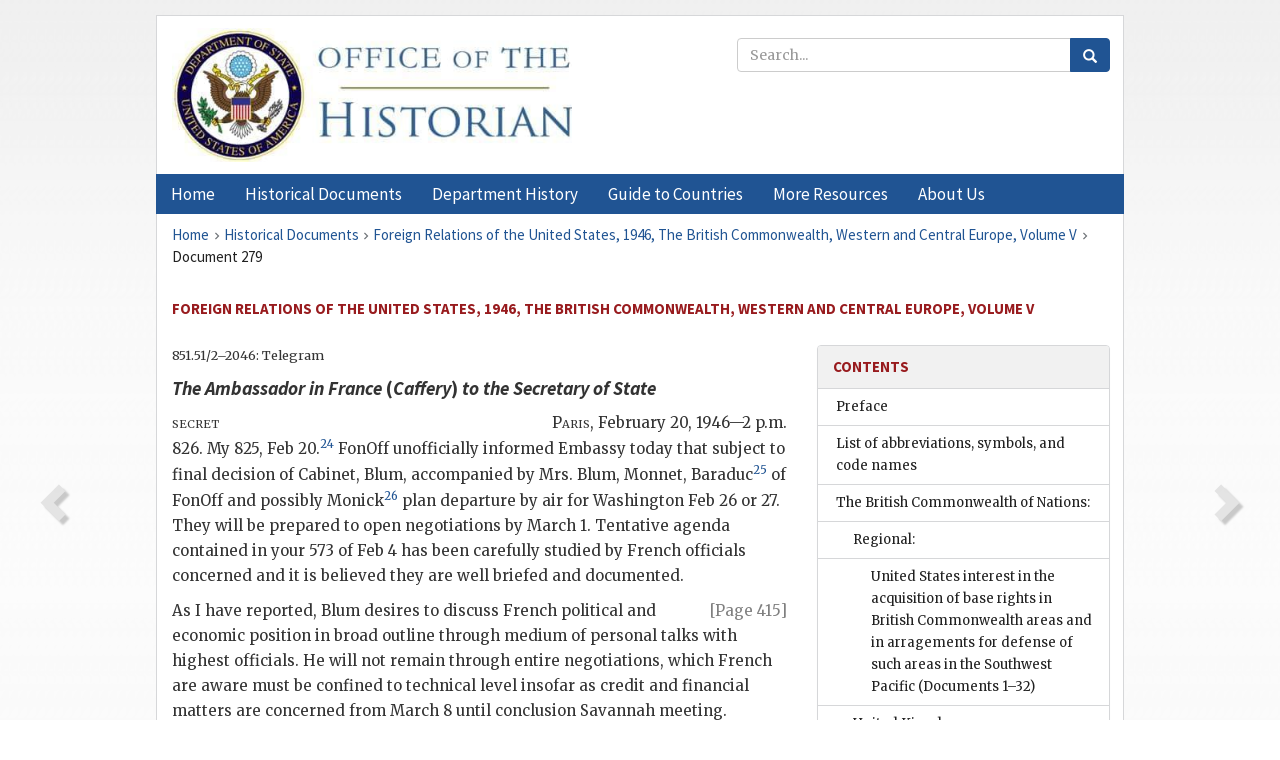

--- FILE ---
content_type: text/html;charset=utf-8
request_url: https://history.state.gov/historicaldocuments/frus1946v05/d279
body_size: 15531
content:
<!DOCTYPE html>
<html data-template="pages:app-root" lang="en" data-app=""><head><meta name="viewport" content="width=device-width, initial-scale=1.0"><meta name="description" content="history.state.gov 3.0 shell"><link href="/resources/images/favicon.ico" rel="shortcut icon"><script src="">(function(w,d,s,l,i){w[l]=w[l]||[];w[l].push({'gtm.start':
        new Date().getTime(),event:'gtm.js'});var f=d.getElementsByTagName(s)[0],
        j=d.createElement(s),dl=l!='dataLayer'?'&l='+l:'';j.async=true;j.src=
        'https://www.googletagmanager.com/gtm.js?id='+i+dl;f.parentNode.insertBefore(j,f);
        })(window,document,'script','dataLayer','GTM-WBD65RCC');</script><link href="/resources/css/all.css" rel="stylesheet" type="text/css"><title>Historical Documents - Office of the Historian</title></head><body id="body">
        <!-- Google Tag Manager (noscript) -->
        <noscript><iframe src="https://www.googletagmanager.com/ns.html?id=GTM-WBD65RCC" height="0" width="0" style="display:none;visibility:hidden"></iframe></noscript>
        <!-- End Google Tag Manager (noscript) -->
        <header class="hsg-header">
            <section class="hsg-grid hsg-header-inner">
                <div class="container hsg-header-content">
                    <div class="row">
                        <div class="col-sm-7">
                            <a href="/">
                                <img src="/resources/images/Office-of-the-Historian-logo_500x168.jpg" class="img-responsive" width="400" alt="Office of the Historian">
                            </a>
                        </div>
                        <div class="col-sm-5">
                            
                                <div class="banner__search">
                                    <div class="searchbox">
                                        <form action="/search" method="get" class="main-form" id="navigationSearchForm">
                                            <p class="form-group">
                                                <!-- Search: -->
                                                <input type="text" size="15" name="q" placeholder="Search..." class="form-control" id="search-box">
                                                <button type="submit" class="hsg-link-button search-button btn">
                                                    <i class="hsg-search-button-icon"></i>
                                                </button>
                                            </p>
                                        </form>
                                    </div>
                                </div>
                            
                        </div>
                    </div>
                </div>
            </section>
        </header>

        <nav role="navigation" class="hsg-nav navbar navbar-default">
            <div class="container hsg-nav-content">
                <div class="navbar-header">
                    <button type="button" class="navbar-toggle collapsed" data-toggle="collapse" data-target="#navbar-collapse-1" aria-expanded="false">
                        <span class="sr-only">Menu</span>
                        <i class="fa fa-bars"></i>
                        <span class="toggle-text">Menu</span>
                    </button>
                    <!--<a data-template="config:app-title" class="navbar-brand" href="./index.html">App Title</a>-->
                </div>
                <div class="navbar-collapse collapse" id="navbar-collapse-1">
                    <ul class="nav navbar-nav">
                        <li class="dropdown">
                            <a href="/" shape="rect">
                                <span>Home</span>
                            </a>
                        </li>
                        <li class="dropdown">
                            <a href="/historicaldocuments" class="dropdown-toggle" data-toggle="dropdown" role="button" aria-haspopup="true" aria-expanded="false">
                                <span>Historical Documents</span>
                            </a>
                            <ul class="dropdown-menu">
                                <li>
                                    <a href="/historicaldocuments">
                                        <em>Foreign Relations of the United States</em>
                                    </a>
                                </li>
                                <li>
                                    <a href="/historicaldocuments/about-frus">About the
                                            <em>Foreign Relations</em> Series</a>
                                </li>
                                <li>
                                    <a href="/historicaldocuments/status-of-the-series">Status
                                        of the <em>Foreign Relations</em> Series</a>
                                </li>
                                <li>
                                    <a href="/historicaldocuments/frus-history">History of the
                                            <em>Foreign Relations</em> Series</a>
                                </li>
                                <li>
                                    <a href="/historicaldocuments/ebooks">Ebooks Initiative</a>
                                </li>
                                <li>
                                    <a href="/historicaldocuments/quarterly-releases">Quarterly
                                        Releases</a>
                                </li>
                            </ul>
                        </li>
                        <li id="index_nav" class="dropdown">
                            <a href="/departmenthistory" class="dropdown-toggle" data-toggle="dropdown" role="button" aria-haspopup="true" aria-expanded="false">
                                <span>Department History</span>
                            </a>
                            <ul class="dropdown-menu">
                                <li>
                                    <a href="/departmenthistory">Overview</a>
                                </li>
                                <!--
                                <li>
                                    <a href="$app/departmenthistory/timeline">Administrative
                                        Timeline</a>
                                </li>
                                -->
                                <li>
                                    <a href="/departmenthistory/people/secretaries">Biographies
                                        of the Secretaries of State</a>
                                </li>
                                <li>
                                    <a href="/departmenthistory/people/principals-chiefs">Principal Officers and Chiefs of Mission</a>
                                </li>
                                <li>
                                    <a href="/departmenthistory/travels/secretary">Travels of
                                        the Secretary of State</a>
                                </li>
                                <li>
                                    <a href="/departmenthistory/travels/president">Travels of
                                        the President</a>
                                </li>
                                <li>
                                    <a href="/departmenthistory/visits">Visits by Foreign Heads
                                        of State</a>
                                </li>
                                <li>
                                    <a href="/departmenthistory/wwi">World War I and the
                                        Department</a>
                                </li>
                                <li>
                                    <a href="/departmenthistory/buildings">Buildings of the
                                        Department of State</a>
                                </li>
                                <li>
                                    <a href="/departmenthistory/diplomatic-couriers">U.S.
                                        Diplomatic Couriers</a>
                                </li>
                            </ul>
                        </li>
                        <li id="countries_nav" class="dropdown">
                            <a href="/countries" class="dropdown-toggle" data-toggle="dropdown" role="button" aria-haspopup="true" aria-expanded="false">
                                <span>Guide to Countries</span>
                            </a>
                            <ul class="dropdown-menu">
                                <li>
                                    <a href="/countries">Guide to Country Recognition and
                                        Relations</a>
                                </li>
                                <li>
                                    <a href="/countries/archives">World Wide Diplomatic Archives
                                        Index</a>
                                </li>
                            </ul>
                        </li>
                        <li id="resources_nav" class="dropdown">
                            <a href="" class="dropdown-toggle" data-toggle="dropdown" role="button" aria-haspopup="true" aria-expanded="false">
                                <span>More Resources</span>
                            </a>
                            <ul class="dropdown-menu">
                                <li>
                                    <a href="/tags">Browse Resources by Subject Tag</a>
                                </li>
                                <li>
                                    <a href="/conferences">Conferences</a>
                                </li>
                                <li>
                                    <a href="/about/contact-us">Contact Us</a>
                                </li>
                                <li>
                                    <a href="/developer">Developer Resources &amp; APIs</a>
                                </li>
                                <li>
                                    <a href="/education">Educational Resources</a>
                                </li>
                                <li>
                                    <a href="/about/faq">Frequently Asked Questions</a>
                                </li>
                                <li>
                                    <a href="/milestones">Key Milestones</a>
                                </li>
                                <li>
                                    <a href="/open">Open Government Initiative</a>
                                </li>
                                <li>
                                    <a href="/departmenthistory/short-history">A Short History
                                        of the Department</a>
                                </li>
                            </ul>
                        </li>
                        <li class="dropdown">
                            <a href="/about" shape="rect">
                                <span>About Us</span>
                            </a>
                        </li>
                    </ul>
                </div>
            </div>
        </nav>

        <div class="hsg-main">
            <section class="hsg-grid hsg-main-inner">
                <div class="container hsg-main-content">
                    <main id="content">
        <div>
            <div class="row">
                <nav class="hsg-breadcrumb hsg-breadcrumb--wrap" aria-label="breadcrumbs"><ol vocab="http://schema.org/" typeof="BreadcrumbList" class="hsg-breadcrumb__list"><li class="hsg-breadcrumb__list-item" property="itemListElement" typeof="ListItem"><a href="/" class="hsg-breadcrumb__link" property="item" typeof="WebPage"><span property="name">Home</span></a></li><li class="hsg-breadcrumb__list-item" property="itemListElement" typeof="ListItem"><a href="/historicaldocuments" class="hsg-breadcrumb__link" property="item" typeof="WebPage"><span property="name">Historical Documents</span></a></li><li class="hsg-breadcrumb__list-item" property="itemListElement" typeof="ListItem"><a href="/historicaldocuments/frus1946v05" class="hsg-breadcrumb__link" property="item" typeof="WebPage"><span property="name">Foreign Relations of the United States, 1946, The British Commonwealth, Western and Central Europe, Volume V</span></a></li><li class="hsg-breadcrumb__list-item" property="itemListElement" typeof="ListItem"><a href="/historicaldocuments/frus1946v05/d279" class="hsg-breadcrumb__link" property="item" typeof="WebPage" aria-current="page"><span property="name">Document 279</span></a></li></ol></nav>
            </div>
            <div class="row">
                <div class="hsg-navigation-wrapper">
                    <h2 class="hsg-navigation-title" id="navigation-title">Foreign Relations of the United States, 1946, The British
                    Commonwealth, Western and Central Europe, Volume V</h2>
                </div>
            </div>
            <div class="row">
                <a data-doc="frus1946v05.xml" data-root="1.7.4.8.24.8.46" data-current="1.7.4.8.24.8.48" class="page-nav nav-prev" data-template="pages:navigation-link" data-template-direction="previous" href="/historicaldocuments/frus1946v05/d278">
                    <i class="glyphicon glyphicon-chevron-left"></i>
                </a>
                <a data-doc="frus1946v05.xml" data-root="1.7.4.8.24.8.50" data-current="1.7.4.8.24.8.48" class="page-nav nav-next" data-template="pages:navigation-link" data-template-direction="next" href="/historicaldocuments/frus1946v05/d280">
                    <i class="glyphicon glyphicon-chevron-right"></i>
                </a>
                <div class="hsg-width-main">
                    <div id="content-inner">
                        <div id="content-container">
                            <div class="content"><style type="text/css">.document_left {
   display: inline; float: left;
}

 .document_right {
   display: inline; float: right;
}

</style><div class="tei-div3" id="d279">
                            <p class="tei-note2 inline">851.51/2–2046: Telegram</p>
                            <h4 class="tei-head7"><span class="tei-hi2 font-italic italic">The Ambassador in France</span> (<span class="tei-persName"><span class="tei-hi2 font-italic italic">Caffery</span></span>) <span class="tei-hi2 font-italic italic">to the <span class="tei-gloss">Secretary of
                                    State</span></span></h4>
                            <div class="tei-opener">
                                <span class="tei-seg document_left"><span class="tei-hi3 font-smallcaps smallcaps">secret</span></span>
                                <div class="tei-dateline"><span class="tei-placeName"><span class="tei-hi3 font-smallcaps smallcaps">Paris</span></span>, <span class="tei-date">February 20, 1946—2
                                        p.m.</span></div>
                            </div>
                            <p class="tei-p3">826. My 825, Feb 20.<span id="fnref:1.7.4.8.24.8.48.14.2"><a href="#fn:1.7.4.8.24.8.48.14.2" class="note" rel="footnote">24</a></span>
                                <span class="tei-gloss">FonOff</span> unofficially informed
                                Embassy today that subject to final decision of Cabinet, Blum,
                                accompanied by Mrs. Blum, Monnet, Baraduc<span id="fnref:1.7.4.8.24.8.48.14.6"><a href="#fn:1.7.4.8.24.8.48.14.6" class="note" rel="footnote">25</a></span> of <span class="tei-gloss">FonOff</span> and possibly Monick<span id="fnref:1.7.4.8.24.8.48.14.10"><a href="#fn:1.7.4.8.24.8.48.14.10" class="note" rel="footnote">26</a></span> plan departure by air for Washington Feb 26 or
                                27. They will be prepared to open negotiations by March 1. Tentative
                                agenda contained in your 573 of Feb 4 has been carefully studied by
                                French officials concerned and it is believed they are well briefed
                                and documented.</p>
                            <a href="pg_415" id="pg_415" class="tei-pb1 hsg-facsilime-link" target="_self" rel="nofollow">
            [Page 415]
        </a>
                            <p class="tei-p3">As I have reported, Blum desires to discuss French political and
                                economic position in broad outline through medium of personal talks
                                with highest officials. He will not remain through entire
                                negotiations, which French are aware must be confined to technical
                                level insofar as credit and financial matters are concerned from
                                March 8 until conclusion Savannah meeting.</p>
                            <p class="tei-p3">Embassy was also informed that Blum’s mission will probably be
                                launched by important press conference by Gouin February 23 which is
                                desired date of simultaneous publication in Washington and Paris of
                                November 8 letter exchange<span id="fnref:1.7.4.8.24.8.48.20.2"><a href="#fn:1.7.4.8.24.8.48.20.2" class="note" rel="footnote">27</a></span> and French
                                Yellow Book containing full text in translation of US Govt’s
                                proposals for expansion of world trade and employment.<span id="fnref:1.7.4.8.24.8.48.20.4"><a href="#fn:1.7.4.8.24.8.48.20.4" class="note" rel="footnote">28</a></span> At press
                                conference Gouin presumably will elucidate for benefit French public
                                the import to France of mission entrusted to Blum.</p>
                            <p class="tei-p3">In connection with outstanding balance due on North African civilian
                                supplies <span class="tei-gloss">FonOff</span> intimated that
                                    Valensi<span id="fnref:1.7.4.8.24.8.48.22.4"><a href="#fn:1.7.4.8.24.8.48.22.4" class="note" rel="footnote">29</a></span>
                                might be instructed to defer further payments until conclusion of
                                the negotiation. Embassy pointed out that such delay in payment of
                                long overdue account might have unhappy effect. Latter comment
                                evoked prompt backtrack reaction.</p>
                            <div class="tei-closer"><div class="tei-signed1"><span class="tei-hi3 font-smallcaps smallcaps">Caffery</span></div></div>
                        </div><div class="footnotes"><ol><li class="footnote" id="fn:1.7.4.8.24.8.48.14.2" value="24"><span class="fn-content">Not
                                    printed.</span><a href="#fnref:1.7.4.8.24.8.48.14.2" class="fn-back">↩</a></li><li class="footnote" id="fn:1.7.4.8.24.8.48.14.6" value="25"><span class="fn-content">Jacques Baraduc, Office of Economic Affairs,
                                    French Foreign Ministry.</span><a href="#fnref:1.7.4.8.24.8.48.14.6" class="fn-back">↩</a></li><li class="footnote" id="fn:1.7.4.8.24.8.48.14.10" value="26"><span class="fn-content">Emmanuel Monick, Governor of the Bank of
                                    France.</span><a href="#fnref:1.7.4.8.24.8.48.14.10" class="fn-back">↩</a></li><li class="footnote" id="fn:1.7.4.8.24.8.48.20.2" value="27"><span class="fn-content">For texts
                                    of letters, see <a href="/historicaldocuments/frus1945v04/pg_769"><span class="tei-hi2 font-italic italic">Foreign Relations</span>, 1945, vol. <span class="tei-hi3 font-smallcaps smallcaps">iv</span>, pp. 769</a>–<a href="/historicaldocuments/frus1945v04/pg_771">771</a>.</span><a href="#fnref:1.7.4.8.24.8.48.20.2" class="fn-back">↩</a></li><li class="footnote" id="fn:1.7.4.8.24.8.48.20.4" value="28"><span class="fn-content">It was the intention of the French Government
                                    to print in the Yellow Book the whole series of financial
                                    negotiations between France and the United States before and
                                    since the Bretton Woods Monetary Conference.</span><a href="#fnref:1.7.4.8.24.8.48.20.4" class="fn-back">↩</a></li><li class="footnote" id="fn:1.7.4.8.24.8.48.22.4" value="29"><span class="fn-content">Christian Valensi,
                                    Financial Counselor of French Embassy in Washington.</span><a href="#fnref:1.7.4.8.24.8.48.22.4" class="fn-back">↩</a></li></ol></div></div>
                        </div>
                    </div>
                </div>
                <div class="hsg-width-sidebar"><aside class="hsg-aside--static">
                    
                    <div id="media-download"></div>

                    <div class="hsg-panel hsg-toc">
   <div class="hsg-panel-heading hsg-toc__header">
      <h4 class="hsg-sidebar-title">Contents</h4>
   </div>
   <nav aria-label="Side navigation">
      <ul class="hsg-toc__chapters">
         <li class="hsg-toc__chapters__item">
            <a data-template="toc:highlight-current" class="" href="/historicaldocuments/frus1946v05/preface">Preface</a>
         </li>
         <li class="hsg-toc__chapters__item">
            <a data-template="toc:highlight-current" class="" href="/historicaldocuments/frus1946v05/terms">List of abbreviations, symbols, and code names</a>
         </li>
         <li class="hsg-toc__chapters__item js-accordion">
            <a data-template="toc:highlight-current" class="" href="/historicaldocuments/frus1946v05/comp1">The British Commonwealth of Nations:</a>
            <ul class="hsg-toc__chapters__nested">
               <li class="hsg-toc__chapters__item js-accordion">
                  <a data-template="toc:highlight-current" class="" href="/historicaldocuments/frus1946v05/ch1">Regional:</a>
                  <ul class="hsg-toc__chapters__nested">
                     <li class="hsg-toc__chapters__item">
                        <a data-template="toc:highlight-current" class="" href="/historicaldocuments/frus1946v05/ch1subch1">United States interest in the acquisition of base rights in British
                            Commonwealth areas and in arragements for defense of such areas in the
                            Southwest Pacific<span> (Documents 1–32)</span>
                        </a>
                     </li>
                  </ul>
               </li>
               <li class="hsg-toc__chapters__item js-accordion">
                  <a data-template="toc:highlight-current" class="" href="/historicaldocuments/frus1946v05/ch2">United Kingdom:</a>
                  <ul class="hsg-toc__chapters__nested">
                     <li class="hsg-toc__chapters__item">
                        <a data-template="toc:highlight-current" class="" href="/historicaldocuments/frus1946v05/ch2subch1">Implementation of the financial agreement between the governments of
                            the United States and the United Kingdom</a>
                     </li>
                     <li class="hsg-toc__chapters__item">
                        <a data-template="toc:highlight-current" class="" href="/historicaldocuments/frus1946v05/ch2subch2">Agreement between the United States and the United Kingdom relating to
                            air services between their respective territories, signed at Bermuda
                            February 11, 1946</a>
                     </li>
                     <li class="hsg-toc__chapters__item">
                        <a data-template="toc:highlight-current" class="" href="/historicaldocuments/frus1946v05/ch2subch3">Agreements between the United States and the United Kingdom relating
                            to mutual aid, signed at Washington March 27, 1946</a>
                     </li>
                     <li class="hsg-toc__chapters__item">
                        <a data-template="toc:highlight-current" class="" href="/historicaldocuments/frus1946v05/ch2subch4">Agreement between the United States and the United Kingdom relating to
                            marine transportation and litigation, effected by exchange of notes
                            signed at Washington March 25 and May 7, 1946</a>
                     </li>
                     <li class="hsg-toc__chapters__item">
                        <a data-template="toc:highlight-current" class="" href="/historicaldocuments/frus1946v05/ch2subch5">Agreement between the United States and the United Kingdom regarding
                            prevention of abuses of customs privileges at certain leased naval and
                            air bases</a>
                     </li>
                  </ul>
               </li>
               <li class="hsg-toc__chapters__item js-accordion">
                  <a data-template="toc:highlight-current" class="" href="/historicaldocuments/frus1946v05/ch3">Australia:</a>
                  <ul class="hsg-toc__chapters__nested">
                     <li class="hsg-toc__chapters__item">
                        <a data-template="toc:highlight-current" class="" href="/historicaldocuments/frus1946v05/ch3subch1">Agreement between the United States and Australia on settlement for
                            lend-lease, reciprocal aid, surplus war property, and claims</a>
                     </li>
                     <li class="hsg-toc__chapters__item">
                        <a data-template="toc:highlight-current" class="" href="/historicaldocuments/frus1946v05/ch3subch2">Air transport services agreement between the United States and
                            Australia, signed at Washington December 3, 1946</a>
                     </li>
                  </ul>
               </li>
               <li class="hsg-toc__chapters__item js-accordion">
                  <a data-template="toc:highlight-current" class="" href="/historicaldocuments/frus1946v05/ch4">Canada:</a>
                  <ul class="hsg-toc__chapters__nested">
                     <li class="hsg-toc__chapters__item">
                        <a data-template="toc:highlight-current" class="" href="/historicaldocuments/frus1946v05/ch4subch1">Discussions relating to joint defense measures<span> (Documents 33–41)</span>
                        </a>
                     </li>
                     <li class="hsg-toc__chapters__item">
                        <a data-template="toc:highlight-current" class="" href="/historicaldocuments/frus1946v05/ch4subch2">Arrangement between the United States and Canada regarding disposal of
                            crude oil facilities of Canol project</a>
                     </li>
                     <li class="hsg-toc__chapters__item">
                        <a data-template="toc:highlight-current" class="" href="/historicaldocuments/frus1946v05/ch4subch3">Agreement between the United States and Canada regarding waiver of
                            certain claims involving vessels of the two governments</a>
                     </li>
                     <li class="hsg-toc__chapters__item">
                        <a data-template="toc:highlight-current" class="" href="/historicaldocuments/frus1946v05/ch4subch4">Agreement between the United States and Canada relating to transfer of
                            defense installations and equipment following the end of the war</a>
                     </li>
                     <li class="hsg-toc__chapters__item">
                        <a data-template="toc:highlight-current" class="" href="/historicaldocuments/frus1946v05/ch4subch5">Agreement between the United States and Canada on disposition of
                            storage and loading facilities at Prince Rupert</a>
                     </li>
                     <li class="hsg-toc__chapters__item">
                        <a data-template="toc:highlight-current" class="" href="/historicaldocuments/frus1946v05/ch4subch6">Understanding between the United States and Canada regarding
                            stationing of naval vessels on the great lakes for the training of naval
                            reserve personnel</a>
                     </li>
                  </ul>
               </li>
               <li class="hsg-toc__chapters__item js-accordion">
                  <a data-template="toc:highlight-current" class="" href="/historicaldocuments/frus1946v05/ch5">India:</a>
                  <ul class="hsg-toc__chapters__nested">
                     <li class="hsg-toc__chapters__item">
                        <a data-template="toc:highlight-current" class="" href="/historicaldocuments/frus1946v05/ch5subch1">Interest of the United States in the political situation in India;
                            elevation of the status of the missions in the two countries; efforts of
                            the United States to alleviate famine conditions in India<span> (Documents 42–69)</span>
                        </a>
                     </li>
                     <li class="hsg-toc__chapters__item">
                        <a data-template="toc:highlight-current" class="" href="/historicaldocuments/frus1946v05/ch5subch2">Agreement between the United States and India on air transport
                            services</a>
                     </li>
                     <li class="hsg-toc__chapters__item">
                        <a data-template="toc:highlight-current" class="" href="/historicaldocuments/frus1946v05/ch5subch3">Agreement between the United States and India respecting a mutual aid
                            settlement</a>
                     </li>
                  </ul>
               </li>
               <li class="hsg-toc__chapters__item js-accordion">
                  <a data-template="toc:highlight-current" class="" href="/historicaldocuments/frus1946v05/ch6">Ireland:</a>
                  <ul class="hsg-toc__chapters__nested">
                     <li class="hsg-toc__chapters__item">
                        <a data-template="toc:highlight-current" class="" href="/historicaldocuments/frus1946v05/ch6subch1">Unwillingness of the United States to become involve in the Irish
                            partition question<span> (Documents 70–73)</span>
                        </a>
                     </li>
                  </ul>
               </li>
               <li class="hsg-toc__chapters__item js-accordion">
                  <a data-template="toc:highlight-current" class="" href="/historicaldocuments/frus1946v05/ch7">New Zealand:</a>
                  <ul class="hsg-toc__chapters__nested">
                     <li class="hsg-toc__chapters__item">
                        <a data-template="toc:highlight-current" class="" href="/historicaldocuments/frus1946v05/ch7subch1">Air transport services agreement between the United States and New
                            Zealand signed at Washington December 3, 1946</a>
                     </li>
                     <li class="hsg-toc__chapters__item">
                        <a data-template="toc:highlight-current" class="" href="/historicaldocuments/frus1946v05/ch7subch2">Agreement between the United States and New Zealand on settlement for
                            lend-lease and reciprocal aid, surplus war property, and claims</a>
                     </li>
                  </ul>
               </li>
               <li class="hsg-toc__chapters__item js-accordion">
                  <a data-template="toc:highlight-current" class="" href="/historicaldocuments/frus1946v05/ch8">Union of South Africa:</a>
                  <ul class="hsg-toc__chapters__nested">
                     <li class="hsg-toc__chapters__item">
                        <a data-template="toc:highlight-current" class="" href="/historicaldocuments/frus1946v05/ch8subch1">Attitude of the United States toward the proposal of the Union of
                            South Africa to annex the mandate of South West Africa<span> (Documents 74–79)</span>
                        </a>
                     </li>
                     <li class="hsg-toc__chapters__item">
                        <a data-template="toc:highlight-current" class="" href="/historicaldocuments/frus1946v05/ch8subch2">Attitude of the United States regarding treatment within the Union of
                            South Africa of Indians of South African nationality<span> (Document 80)</span>
                        </a>
                     </li>
                     <li class="hsg-toc__chapters__item">
                        <a data-template="toc:highlight-current" class="" href="/historicaldocuments/frus1946v05/ch8subch3">Convention for the avoidance of double taxation and for establishing
                            rules of reciprocal administrative assistance with respect to taxes on
                            income</a>
                     </li>
                  </ul>
               </li>
            </ul>
         </li>
         <li class="hsg-toc__chapters__item js-accordion">
            <a data-template="toc:highlight-current" class="hsg-current" href="/historicaldocuments/frus1946v05/comp2">Europe:</a>
            <ul class="hsg-toc__chapters__nested">
               <li class="hsg-toc__chapters__item js-accordion">
                  <a data-template="toc:highlight-current" class="" href="/historicaldocuments/frus1946v05/ch9">Regional:</a>
                  <ul class="hsg-toc__chapters__nested">
                     <li class="hsg-toc__chapters__item">
                        <a data-template="toc:highlight-current" class="" href="/historicaldocuments/frus1946v05/ch9subch1">Concern of the United States over problems involving displaced persons
                            and refugees; transfer of German minorities; repatriation of interned
                            civilians, ex-enemy nationals, and liberated Soviet prisoners of war;
                            efforts to regulate the migration of Jews from Poland into the United
                            States zones of occupation in Germany and Austria<span> (Documents 81–139)</span>
                        </a>
                     </li>
                     <li class="hsg-toc__chapters__item">
                        <a data-template="toc:highlight-current" class="" href="/historicaldocuments/frus1946v05/ch9subch2">Agreement of the United States, the United Kingdom, and France to
                            publish a series of volumes of documents on German foreign policy,
                            1918–1945</a>
                     </li>
                     <li class="hsg-toc__chapters__item">
                        <a data-template="toc:highlight-current" class="" href="/historicaldocuments/frus1946v05/ch9subch3">Implementation of the SAFEHAVEN program; negotiation of accords with
                            Switzerland and Sweden on liquidation of German external assets in those
                                countries<span> (Document 140)</span>
                        </a>
                     </li>
                     <li class="hsg-toc__chapters__item">
                        <a data-template="toc:highlight-current" class="" href="/historicaldocuments/frus1946v05/ch9subch4">Participation by the United States in the work of the United Nations
                            Relief and Rehabilitation Administration (UNRRA)</a>
                     </li>
                     <li class="hsg-toc__chapters__item">
                        <a data-template="toc:highlight-current" class="" href="/historicaldocuments/frus1946v05/ch9subch5">Agreement between the United States, France, the Netherlands, and the
                            United Kingdom for the establishment of the Caribbean Commission</a>
                     </li>
                     <li class="hsg-toc__chapters__item">
                        <a data-template="toc:highlight-current" class="" href="/historicaldocuments/frus1946v05/ch9subch6">United States interest in measures for the control of the Danube River
                            and other questions involving European inland waterways<span> (Documents 141–184)</span>
                        </a>
                     </li>
                  </ul>
               </li>
               <li class="hsg-toc__chapters__item js-accordion">
                  <a data-template="toc:highlight-current" class="" href="/historicaldocuments/frus1946v05/ch10">Austria:</a>
                  <ul class="hsg-toc__chapters__nested">
                     <li class="hsg-toc__chapters__item">
                        <a data-template="toc:highlight-current" class="" href="/historicaldocuments/frus1946v05/ch10subch1">United States concern for the political and economic development of
                            Austria after the war<span> (Documents 185–254)</span>
                        </a>
                     </li>
                  </ul>
               </li>
               <li class="hsg-toc__chapters__item js-accordion">
                  <a data-template="toc:highlight-current" class="" href="/historicaldocuments/frus1946v05/ch11">Belgium:</a>
                  <ul class="hsg-toc__chapters__nested">
                     <li class="hsg-toc__chapters__item">
                        <a data-template="toc:highlight-current" class="" href="/historicaldocuments/frus1946v05/ch11subch1">Agreement between the United States and Belgium relating to air
                            services between their respective territories, signed at Brussels April
                            5, 1946</a>
                     </li>
                     <li class="hsg-toc__chapters__item">
                        <a data-template="toc:highlight-current" class="" href="/historicaldocuments/frus1946v05/ch11subch2">Agreements between the United States and Belgium relating to mutual
                            aid settlement</a>
                     </li>
                  </ul>
               </li>
               <li class="hsg-toc__chapters__item js-accordion">
                  <a data-template="toc:highlight-current" class="" href="/historicaldocuments/frus1946v05/ch12">Denmark:</a>
                  <ul class="hsg-toc__chapters__nested">
                     <li class="hsg-toc__chapters__item">
                        <a data-template="toc:highlight-current" class="" href="/historicaldocuments/frus1946v05/ch12subch1">Interest of the United States in the evacuation of Bornholm by Russian
                            troops and the neutralization of entrances to the Baltic Sea<span> (Documents 255–262)</span>
                        </a>
                     </li>
                     <li class="hsg-toc__chapters__item">
                        <a data-template="toc:highlight-current" class="" href="/historicaldocuments/frus1946v05/ch12subch2">Arrangement between the United States and Denmark regarding air
                            service facilities at Kastrup airport in Denmark</a>
                     </li>
                     <li class="hsg-toc__chapters__item">
                        <a data-template="toc:highlight-current" class="" href="/historicaldocuments/frus1946v05/ch12subch3">Agreement between the United States and Denmark amending the agreement
                            of December 16, 1944, relating to air transport services</a>
                     </li>
                     <li class="hsg-toc__chapters__item">
                        <a data-template="toc:highlight-current" class="" href="/historicaldocuments/frus1946v05/ch12subch4">Negotiation of an agreement on weather stations in Greenland;
                            discussions concerning the role of Greenland in the defense of the
                            Western Hemisphere</a>
                     </li>
                  </ul>
               </li>
               <li class="hsg-toc__chapters__item js-accordion">
                  <a data-template="toc:highlight-current" class="hsg-current" href="/historicaldocuments/frus1946v05/ch13">France:</a>
                  <ul class="hsg-toc__chapters__nested">
                     <li class="hsg-toc__chapters__item">
                        <a data-template="toc:highlight-current" class="hsg-current" href="/historicaldocuments/frus1946v05/ch13subch1">Concern of the United States with political and economic developments
                            relating to France; economic and financial agreements with the
                            Provisional Government of the French Republic<span> (Documents 263–318)</span>
                        </a>
                     </li>
                     <li class="hsg-toc__chapters__item">
                        <a data-template="toc:highlight-current" class="" href="/historicaldocuments/frus1946v05/ch13subch2">The interest of the United States in Nationalist opposition to the
                            restoration of French rule in Indochina</a>
                     </li>
                     <li class="hsg-toc__chapters__item">
                        <a data-template="toc:highlight-current" class="" href="/historicaldocuments/frus1946v05/ch13subch3">Agreement between the United States and France relating to air
                            services between their respective territories, signed at Paris March 27,
                            1946</a>
                     </li>
                     <li class="hsg-toc__chapters__item">
                        <a data-template="toc:highlight-current" class="" href="/historicaldocuments/frus1946v05/ch13subch4">Convention between the United States and France for the avoidance of
                            double taxation, signed at Paris October 18, 1946</a>
                     </li>
                     <li class="hsg-toc__chapters__item">
                        <a data-template="toc:highlight-current" class="" href="/historicaldocuments/frus1946v05/ch13subch5">Understanding between the United States and France relating to
                            allocation of proceeds from liquidation of German property in
                            Sweden</a>
                     </li>
                     <li class="hsg-toc__chapters__item">
                        <a data-template="toc:highlight-current" class="" href="/historicaldocuments/frus1946v05/ch13subch6">Agreement between the United States and France for the purchase of
                            natural rubber</a>
                     </li>
                     <li class="hsg-toc__chapters__item">
                        <a data-template="toc:highlight-current" class="" href="/historicaldocuments/frus1946v05/ch13subch7">Agreement between the United States and France relating to passport
                            fees</a>
                     </li>
                     <li class="hsg-toc__chapters__item">
                        <a data-template="toc:highlight-current" class="" href="/historicaldocuments/frus1946v05/ch13subch8">Agreement between the United States and France relating to air service
                            facilities in French territory</a>
                     </li>
                  </ul>
               </li>
               <li class="hsg-toc__chapters__item js-accordion">
                  <a data-template="toc:highlight-current" class="" href="/historicaldocuments/frus1946v05/ch14">Germany:</a>
                  <ul class="hsg-toc__chapters__nested">
                     <li class="hsg-toc__chapters__item">
                        <a data-template="toc:highlight-current" class="" href="/historicaldocuments/frus1946v05/ch14subch1">Problems relating to quadripartite control of Germany<span> (Documents 319–432)</span>
                        </a>
                     </li>
                     <li class="hsg-toc__chapters__item">
                        <a data-template="toc:highlight-current" class="" href="/historicaldocuments/frus1946v05/ch14subch2">Developments relating to the United States Zone of Occupation in
                                Germany<span> (Documents 433–457)</span>
                        </a>
                     </li>
                     <li class="hsg-toc__chapters__item">
                        <a data-template="toc:highlight-current" class="" href="/historicaldocuments/frus1946v05/ch14subch3">Interest of the United States in developments within the Soviet Zone
                            of Occupation; problems relating to the quadripartite control of
                                Berlin<span> (Documents 458–495)</span>
                        </a>
                     </li>
                     <li class="hsg-toc__chapters__item">
                        <a data-template="toc:highlight-current" class="" href="/historicaldocuments/frus1946v05/ch14subch4">Efforts of the United States to provide for extension of existing air
                            corridors and for freedom of flight over Germany<span> (Documents 496–503)</span>
                        </a>
                     </li>
                     <li class="hsg-toc__chapters__item">
                        <a data-template="toc:highlight-current" class="" href="/historicaldocuments/frus1946v05/ch14subch5">Interest of the United States in German coal production and
                                distribution<span> (Documents 504–528)</span>
                        </a>
                     </li>
                     <li class="hsg-toc__chapters__item">
                        <a data-template="toc:highlight-current" class="" href="/historicaldocuments/frus1946v05/ch14subch6">Concern of the United States regarding the repatriation of German
                            officials, agents, and other nationals following the end of the war<span> (Documents 529–555)</span>
                        </a>
                     </li>
                     <li class="hsg-toc__chapters__item">
                        <a data-template="toc:highlight-current" class="" href="/historicaldocuments/frus1946v05/ch14subch7">Agreement on a plan for allocation of a reparation share to
                            non-repatriable victims of German action, and annex, signed at Paris,
                            June 14, 1946</a>
                     </li>
                     <li class="hsg-toc__chapters__item">
                        <a data-template="toc:highlight-current" class="" href="/historicaldocuments/frus1946v05/ch14subch8">Accord on treatment of German-owned patents, signed at London, July
                            27, 1946</a>
                     </li>
                     <li class="hsg-toc__chapters__item">
                        <a data-template="toc:highlight-current" class="" href="/historicaldocuments/frus1946v05/ch14subch9">Interest of the United States in prosecution of German war
                            criminals</a>
                     </li>
                  </ul>
               </li>
               <li class="hsg-toc__chapters__item js-accordion">
                  <a data-template="toc:highlight-current" class="" href="/historicaldocuments/frus1946v05/ch15">Iceland:</a>
                  <ul class="hsg-toc__chapters__nested">
                     <li class="hsg-toc__chapters__item">
                        <a data-template="toc:highlight-current" class="" href="/historicaldocuments/frus1946v05/ch15subch1">Agreement between the United States and Iceland regarding termination
                            of defense agreement of July 1, 1941, and provision for interim use of
                            Keflavik Airport</a>
                     </li>
                  </ul>
               </li>
               <li class="hsg-toc__chapters__item js-accordion">
                  <a data-template="toc:highlight-current" class="" href="/historicaldocuments/frus1946v05/ch16">Italy:</a>
                  <ul class="hsg-toc__chapters__nested">
                     <li class="hsg-toc__chapters__item">
                        <a data-template="toc:highlight-current" class="" href="/historicaldocuments/frus1946v05/ch16subch1">United States efforts to negotiate a modification of the Italian
                            armistice regime (January 1946–February 1947)<span> (Documents 556–587)</span>
                        </a>
                     </li>
                     <li class="hsg-toc__chapters__item">
                        <a data-template="toc:highlight-current" class="" href="/historicaldocuments/frus1946v05/ch16subch2">Attitude of the United States regarding the form of government to be
                            established in Italy<span> (Documents 588–604)</span>
                        </a>
                     </li>
                     <li class="hsg-toc__chapters__item">
                        <a data-template="toc:highlight-current" class="" href="/historicaldocuments/frus1946v05/ch16subch3">Concern of the United States with respect to the maintenance of
                            stable, democratic government in Italy<span> (Documents 605–650)</span>
                        </a>
                     </li>
                     <li class="hsg-toc__chapters__item">
                        <a data-template="toc:highlight-current" class="" href="/historicaldocuments/frus1946v05/ch16subch4">Agreement between the United States and Italy on reciprocal
                            application of Article I of the Extradition Convention of March 23,
                            1868</a>
                     </li>
                     <li class="hsg-toc__chapters__item">
                        <a data-template="toc:highlight-current" class="" href="/historicaldocuments/frus1946v05/ch16subch5">Agreement between the United States and Italy with respect to the
                            disposition of the American dead in Italy in World War II</a>
                     </li>
                  </ul>
               </li>
               <li class="hsg-toc__chapters__item js-accordion">
                  <a data-template="toc:highlight-current" class="" href="/historicaldocuments/frus1946v05/ch17">Luxembourg:</a>
                  <ul class="hsg-toc__chapters__nested">
                     <li class="hsg-toc__chapters__item">
                        <a data-template="toc:highlight-current" class="" href="/historicaldocuments/frus1946v05/ch17subch1">Agreement between the United States and Luxembourg regarding mutual
                            aid settlement, effected by exchange of memorandums signed at Luxembourg
                            August 29, 1946</a>
                     </li>
                     <li class="hsg-toc__chapters__item">
                        <a data-template="toc:highlight-current" class="" href="/historicaldocuments/frus1946v05/ch17subch2">Memorandum of Understanding between the United States and Luxembourg
                            concerning waiver of certain claims arising out of the conduct of the
                            war</a>
                     </li>
                  </ul>
               </li>
               <li class="hsg-toc__chapters__item js-accordion">
                  <a data-template="toc:highlight-current" class="" href="/historicaldocuments/frus1946v05/ch18">Netherlands:</a>
                  <ul class="hsg-toc__chapters__nested">
                     <li class="hsg-toc__chapters__item">
                        <a data-template="toc:highlight-current" class="" href="/historicaldocuments/frus1946v05/ch18subch1">Discussions between the United States and the Netherlands regarding
                            the disposition of air bases in Aruba, Curagao, and Surinam<span> (Documents 651–655)</span>
                        </a>
                     </li>
                     <li class="hsg-toc__chapters__item">
                        <a data-template="toc:highlight-current" class="" href="/historicaldocuments/frus1946v05/ch18subch2">The interest of the United States in Nationalist
                                opposition to the restoration of
                                Netherlands rule in the East Indies</a>
                     </li>
                     <li class="hsg-toc__chapters__item">
                        <a data-template="toc:highlight-current" class="" href="/historicaldocuments/frus1946v05/ch18subch3">Agreement between the United States and the Netherlands regarding the
                            purchase of natural rubber</a>
                     </li>
                     <li class="hsg-toc__chapters__item">
                        <a data-template="toc:highlight-current" class="" href="/historicaldocuments/frus1946v05/ch18subch4">Agreement between the United States and the Netherlands regarding
                            commercial policy, effected by exchange of notes signed at Washington
                            November 21, 1946</a>
                     </li>
                  </ul>
               </li>
               <li class="hsg-toc__chapters__item js-accordion">
                  <a data-template="toc:highlight-current" class="" href="/historicaldocuments/frus1946v05/ch19">Norway:</a>
                  <ul class="hsg-toc__chapters__nested">
                     <li class="hsg-toc__chapters__item">
                        <a data-template="toc:highlight-current" class="" href="/historicaldocuments/frus1946v05/ch19subch1">Agreement between the United States and Norway regarding air service
                            facilities at Gardermoen Airfield in Norway</a>
                     </li>
                  </ul>
               </li>
               <li class="hsg-toc__chapters__item js-accordion">
                  <a data-template="toc:highlight-current" class="" href="/historicaldocuments/frus1946v05/ch20">Portugal:</a>
                  <ul class="hsg-toc__chapters__nested">
                     <li class="hsg-toc__chapters__item">
                        <a data-template="toc:highlight-current" class="" href="/historicaldocuments/frus1946v05/ch20subch1">Agreement between the United States, the United Kingdom, and Portugal
                            regarding the transfer to Portugal of the airfields at Santa Maria and
                                Lagens<span> (Documents 656–697)</span>
                        </a>
                     </li>
                     <li class="hsg-toc__chapters__item">
                        <a data-template="toc:highlight-current" class="" href="/historicaldocuments/frus1946v05/ch20subch2">Agreement between the United States and Portugal regarding Portuguese
                            colonial sisal, effected by exchange of notes signed at Lisbon May 17,
                            1946</a>
                     </li>
                  </ul>
               </li>
               <li class="hsg-toc__chapters__item js-accordion">
                  <a data-template="toc:highlight-current" class="" href="/historicaldocuments/frus1946v05/ch21">Spain:</a>
                  <ul class="hsg-toc__chapters__nested">
                     <li class="hsg-toc__chapters__item">
                        <a data-template="toc:highlight-current" class="" href="/historicaldocuments/frus1946v05/ch21subch1">Attitude of the United States with respect to the Franco regime in
                                Spain<span> (Documents 698–747)</span>
                        </a>
                     </li>
                     <li class="hsg-toc__chapters__item">
                        <a data-template="toc:highlight-current" class="" href="/historicaldocuments/frus1946v05/ch21subch2">Agreements between the United States and Spain respecting air
                            transport services, amending the agreement of December 2, 1944</a>
                     </li>
                  </ul>
               </li>
               <li class="hsg-toc__chapters__item js-accordion">
                  <a data-template="toc:highlight-current" class="" href="/historicaldocuments/frus1946v05/ch22">Sweden:</a>
                  <ul class="hsg-toc__chapters__nested">
                     <li class="hsg-toc__chapters__item">
                        <a data-template="toc:highlight-current" class="" href="/historicaldocuments/frus1946v05/ch22subch1">Accord between the United States, France, the United Kingdom, and
                            Sweden relating to the liquidation of German property in Sweden</a>
                     </li>
                     <li class="hsg-toc__chapters__item">
                        <a data-template="toc:highlight-current" class="" href="/historicaldocuments/frus1946v05/ch22subch2">Agreement between the United States and Sweden relating to air service
                            facilities in Sweden</a>
                     </li>
                  </ul>
               </li>
               <li class="hsg-toc__chapters__item js-accordion">
                  <a data-template="toc:highlight-current" class="" href="/historicaldocuments/frus1946v05/ch23">Switzerland:</a>
                  <ul class="hsg-toc__chapters__nested">
                     <li class="hsg-toc__chapters__item">
                        <a data-template="toc:highlight-current" class="" href="/historicaldocuments/frus1946v05/ch23subch1">Accord between the United States, France, the United Kingdom, and
                            Switzerland relating to the liquidation of German property in
                            Switzerland</a>
                     </li>
                  </ul>
               </li>
            </ul>
         </li>
         <li class="hsg-toc__chapters__item">
            <a data-template="toc:highlight-current" class="" href="/historicaldocuments/frus1946v05/index">Index</a>
         </li>
      </ul>
   </nav>
</div>

                    <div>
                        <div class="hsg-panel" id="person-panel" style="display: none">
                            <div class="hsg-panel-heading">
                                <h4 class="hsg-sidebar-title">Persons</h4>
                            </div>
                            <div class="hsg-list-group"></div>
                        </div>
                        <div class="hsg-panel" id="gloss-panel">
                            <div class="hsg-panel-heading">
                                <h4 class="hsg-sidebar-title">Abbreviations &amp; Terms</h4>
                            </div>
                            <div class="hsg-list-group"><a href="terms#t_FonOff1" tabindex="0" class="list-group-item" data-toggle="tooltip" title="Foreign Office">FonOff</a></div>
                        </div>
                    </div>
                </aside><aside id="sections" class="hsg-aside--section"><div class="hsg-panel"><div class="hsg-panel-heading"><h2 class="hsg-sidebar-title">Historical Documents</h2></div><ul class="hsg-list-group"><li class="hsg-list-group-item"><a href="/historicaldocuments/about-frus"><span property="name">About the <em>Foreign Relations</em> Series</span></a></li><li class="hsg-list-group-item"><a href="/historicaldocuments/status-of-the-series"><span property="name">Status of the <em>Foreign Relations</em> Series</span></a></li><li class="hsg-list-group-item"><a href="/historicaldocuments/frus-history"><span property="name">History of the <em>Foreign Relations</em> Series</span></a></li><li class="hsg-list-group-item"><a href="/historicaldocuments/ebooks"><span property="name"><em>Foreign Relations</em> Ebooks</span></a></li><li class="hsg-list-group-item"><a href="/historicaldocuments/other-electronic-resources"><span property="name">Other Electronic Resources</span></a></li><li class="hsg-list-group-item"><a href="/historicaldocuments/guide-to-sources-on-vietnam-1969-1975"><span property="name">Guide to Sources on Vietnam, 1969-1975</span></a></li><li class="hsg-list-group-item"><a href="/historicaldocuments/citing-frus"><span property="name">Citing the <em>Foreign Relations</em> series</span></a></li></ul></div></aside></div>
            </div>
        </div>
    </main>
                    <!--
                    <section class="" data-template="pages:unless-asides">
                        <button title="Cite this resource" class="hsg-cite__button">Cite this resource</button>
                    </section>
                    -->
                </div>
            </section>
        </div>

        <footer class="hsg-footer">
            <section class="hsg-grid hsg-footer-top">
                <div class="container">
                    <nav class="row">
                        <ul class="hsg-footer-list">
                            <h4>Learn more</h4>
                            <li>
                                <a href="/">Home</a>
                            </li>
                            <li>
                                <a href="/search">Search</a>
                            </li>
                            <li>
                                <a href="/about/faq">FAQ</a>
                            </li>
                        </ul>

                        <ul class="hsg-footer-list">
                            <h4>Topics</h4>
                            <li>
                                <a href="/historicaldocuments/">Historical Documents</a>
                            </li>
                            <li>
                                <a href="/departmenthistory/">Department History</a>
                            </li>
                            <li>
                                <a href="/countries/">Countries</a>
                            </li>
                        </ul>
                        <ul class="hsg-footer-list">
                            <h4>Contact</h4>
                            <li>
                                <a href="/about/">About Us</a>
                            </li>
                            <li>
                                <a href="/about/contact-us">Contact Us</a>
                            </li>
                        </ul>

                        <ul class="hsg-footer-list">
                            <h4>Policies</h4>
                            <li>
                                <a href="https://www.state.gov/section-508-accessibility-statement/">Accessibility Statement</a>
                            </li>
                            <li>
                                <a href="https://www.state.gov/privacy-policy/">Privacy Policy</a>
                            </li>
                            <li>
                                <a href="https://www.state.gov/external-link-policy-and-disclaimers/">External Link Policy</a>
                            </li>
                            <li>
                                <a href="https://www.state.gov/copyright-information/">Copyright
                                    Information</a>
                            </li>
                            <li>
                                <a href="/about/content-warning">Content Warning</a>
                            </li>
                        </ul>
                    </nav>
                </div>
            </section>

            <section class="hsg-grid hsg-footer-bottom">
                <div class="container">
                    <div class="row">
                        <address class="col-xs-12 col-sm-12 col-md-12">
                            <h4>Office of the Historian, Shared Knowledge Services, Bureau of Administration <br>
                                <a href="https://www.state.gov">United States Department of
                                State</a></h4>
                            <p>
                                <a href="mailto:history@state.gov">history@state.gov</a>
                            </p>
                            <p>Phone: <a href="tel:+1-202-955-0200">202-955-0200</a></p>
                        </address>
                    </div>
                </div>
            </section>
            
            <section class="hsg-grid hsg-footer-nether">
                <div class="container">
                    <div class="row">
                        <p><a href="mailto:history@state.gov?subject=Error%20on%20page%20%60%2Fexist%2Fapps%2Fhsg-shell%2Fhistoricaldocuments%2Ffrus1946v05%2Fd279%60&amp;body=%0D%0A_________________________________________________________%0D%0APlease%20provide%20any%20additional%20information%20above%20this%20line%0D%0A%0D%0ARequested%20URL%3A%0D%0A%09https%3A%2F%2Fhistory.state.gov%2Fexist%2Fapps%2Fhsg-shell%2Fhistoricaldocuments%2Ffrus1946v05%2Fd279%0D%0A%0D%0AParameters%3A%0D%0A%09publication-id%3A%20%20frus%0D%0A%09section-id%3A%20%20d279%0D%0A%09requested-url%3A%20%20https%3A%2F%2Ftest.history.state.gov%2Fhistoricaldocuments%2Ffrus1946v05%2Fd279%0D%0A%09x-method%3A%20%20get%0D%0A%09document-id%3A%20%20frus1946v05">Report an issue on this page</a></p>
                    </div>
                </div>
            </section>
        </footer>

        <script src="/resources/scripts/app.all.js" type="text/javascript" async id="cite-script"></script>
        <!-- Google tag (gtag.js) -->
        <script async src="https://www.googletagmanager.com/gtag/js?id=G-GWKX1LXFD1"></script>
        <script>
            window.dataLayer = window.dataLayer ||[];
            function gtag() {
                dataLayer.push(arguments);
            }
            gtag('js', new Date());

            gtag('config', 'G-GWKX1LXFD1');
        </script>
        <!-- We participate in the US government's analytics program. See the data at analytics.usa.gov. -->
        <script type="text/javascript" async src="https://dap.digitalgov.gov/Universal-Federated-Analytics-Min.js?agency=DOS" id="_fed_an_ua_tag"></script>
        <!--
        <script type="application/json" id="original_citation" data-template="config:csl-json"/>
        -->
    </body></html>